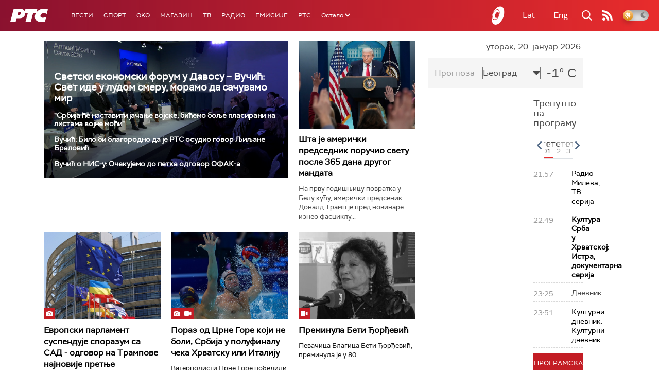

--- FILE ---
content_type: text/html;charset=UTF-8
request_url: https://www.rts.rs/ajax/epsilonScheme.jsp?itemId=&name=rts1
body_size: 477
content:






<div id="programList">
    
        <div class="programRow">
            <div class="time ColorOstalo">
                <span>21:57</span>
            </div>
            <div class="name ">
                
                    <a href="/tv/rts1/5865236/radio-mileva.html">
                        <span style="">Радио Милева, ТВ серија</span>
                    </a>
                
                
            </div>
        </div>
    
        <div class="programRow">
            <div class="time ColorOstalo">
                <span>22:49</span>
            </div>
            <div class="name current">
                
                    <a href="/tv/rts1/5869485/kultura-srba-u-hrvatskoj-istra.html">
                        <span style="">Култура Срба у Хрватској: Истра, документарна серија</span>
                    </a>
                
                
            </div>
        </div>
    
        <div class="programRow">
            <div class="time ColorOstalo">
                <span>23:25</span>
            </div>
            <div class="name ">
                
                
                    <span style="">Дневник</span>
                
            </div>
        </div>
    
        <div class="programRow">
            <div class="time ColorOstalo">
                <span>23:51</span>
            </div>
            <div class="name ">
                
                    <a href="/tv/rts1/5870260/kulturni-dnevnik.html">
                        <span style="">Културни дневник: Културни дневник</span>
                    </a>
                
                
            </div>
        </div>
    
</div>

<div class="programListFull">
    <a href="/tv/rts1/broadcast.html"> 
        Програмска шема за данас
    </a>
</div>

--- FILE ---
content_type: text/html; charset=utf-8
request_url: https://www.google.com/recaptcha/api2/aframe
body_size: 266
content:
<!DOCTYPE HTML><html><head><meta http-equiv="content-type" content="text/html; charset=UTF-8"></head><body><script nonce="kUxosHHqngky5Byn_juunw">/** Anti-fraud and anti-abuse applications only. See google.com/recaptcha */ try{var clients={'sodar':'https://pagead2.googlesyndication.com/pagead/sodar?'};window.addEventListener("message",function(a){try{if(a.source===window.parent){var b=JSON.parse(a.data);var c=clients[b['id']];if(c){var d=document.createElement('img');d.src=c+b['params']+'&rc='+(localStorage.getItem("rc::a")?sessionStorage.getItem("rc::b"):"");window.document.body.appendChild(d);sessionStorage.setItem("rc::e",parseInt(sessionStorage.getItem("rc::e")||0)+1);localStorage.setItem("rc::h",'1768946029522');}}}catch(b){}});window.parent.postMessage("_grecaptcha_ready", "*");}catch(b){}</script></body></html>